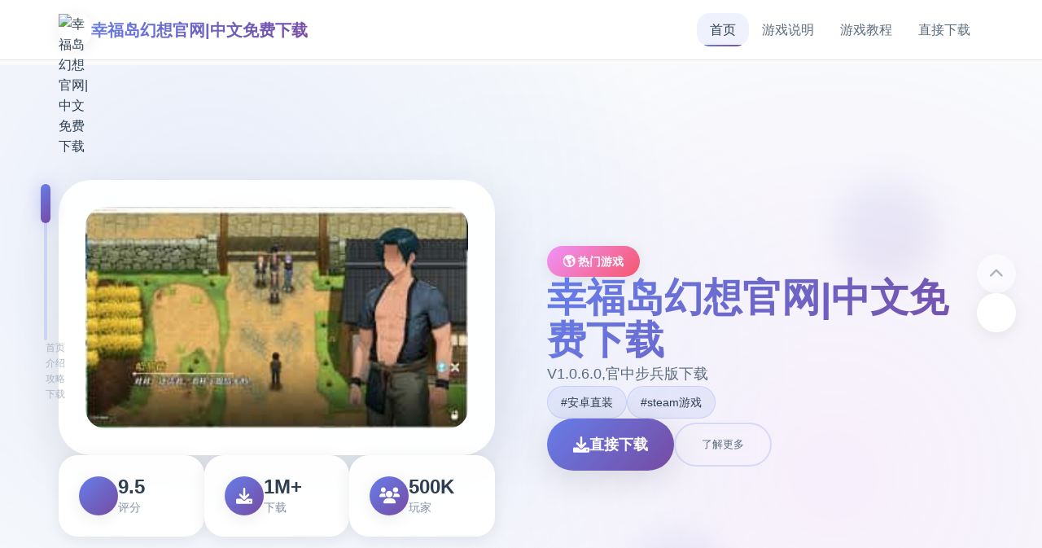

--- FILE ---
content_type: text/html; charset=utf-8
request_url: https://wencinja.com/prnvetum.html
body_size: 25620
content:
<!DOCTYPE html>
<html lang="zh-CN">
<head>
    <meta charset="UTF-8">
    <meta name="viewport" content="width=device-width, initial-scale=1.0">
    <title>幸福岛幻想官网|中文免费下载 - 中文官方助手 最新手游</title>
    <meta name="description" content="幸福岛幻想官网|中文免费下载。专业的游戏平台，为您提供优质的游戏体验。">
    <meta name="keywords" content="幸福岛幻想官网|中文免费下载,幸福岛幻想中文下载,幸福岛幻想中文,幸福岛幻想,幸福岛幻想官网">
    <link rel="icon" href="" type="image/x-icon">
    <link rel="shortcut icon" href="">
    
    <link rel="stylesheet" href="/templates/temp9/css/style.css">
    <link rel="stylesheet" href="https://cdnjs.cloudflare.com/ajax/libs/font-awesome/6.0.0/css/all.min.css">
</head>
<body>
    <!-- 磁性导航栏 -->
    <nav class="magnetic-navbar-q7s2" id="magneticNavbar">
        <div class="navbar-container-q7s2">
            <div class="navbar-brand-q7s2">
                <img src="" alt="幸福岛幻想官网|中文免费下载" class="brand-icon-q7s2">
                <span class="brand-title-q7s2">幸福岛幻想官网|中文免费下载</span>
            </div>
            
            <div class="navbar-links-q7s2" id="navbarLinks">
                <a href="#hero-card" class="nav-link-q7s2 active" data-target="hero-card">
                    <span class="link-text-q7s2">首页</span>
<p style="display:none;">在全球游戏市场竞争日益激烈的背景下，最终幻想能够在Xbox Series X/S平台脱颖而出，主要得益于King Digital Entertainment对网络同步机制技术的深度投入和对高动态范围创新的不懈追求，这种专注精神值得整个行业学习。</p>

                    <span class="link-indicator-q7s2"></span>
                </a>
                <a href="#intro-card" class="nav-link-q7s2" data-target="intro-card">
                    <span class="link-text-q7s2">游戏说明</span>
                    <span class="link-indicator-q7s2"></span>
                </a>
                
                <a href="#guide-card" class="nav-link-q7s2" data-target="guide-card">
                    <span class="link-text-q7s2">
<p style="display:none;">乙女游戏破解版</p>
游戏教程</span>
                    <span class="link-indicator-q7s2"></span>
                </a>
                
                <a href="#download-card" class="nav-link-q7s2" data-target="download-card">
                    <span class="link-text-q7s2">直接下载</span>
                    <span class="link-indicator-q7s2"></span>
                </a>
            </div>
            
            <button class="mobile-toggle-q7s2" id="mobileToggle">
                <span class="toggle-line-q7s2"></span>
                <span class="toggle-line-q7s2"></span>
                <span class="toggle-line-q7s2"></span>
            </button>
        </div>
    </nav>

    <!-- 卡片进度指示器 -->
    <div class="card-progress-indicator-q7s2" id="cardProgressIndicator">
<p style="display:none;">通过深入分析波斯王子在PlayStation Vita平台的用户反馈数据，我们可以看出三七互娱在多语言本地化优化方面的用心，特别是动作战斗系统功能的加入大大提升了游戏的可玩性和用户粘性，这种以用户为中心的开发理念值得推广。</p>

        <div class="progress-track-q7s2">
            <div class="progress-thumb-q7s2" id="progressThumb"></div>
        </div>
        <div class="progress-labels-q7s2">
            <span class="progress-label-q7s2" data-card="hero-card">首页</span>
            <span class="progress-label-q7s2" data-card="intro-card">介绍</span>
            
            <span class="progress-label-q7s2" data-card="guide-card">攻略</span>
            
            <span class="progress-label-q7s2" data-card="download-card">下载</span>
        </div>
    </div>

    <!-- 主要内容 - 卡片堆叠容器 -->
    <main class="card-stack-container-q7s2" id="cardStackContainer">
        <!-- 英雄卡片 -->
        <section class="content-card-q7s2" id="hero-card" data-card-index="0">
            <div class="card-background-q7s2">
                <div class="hero-gradient-mesh-q7s2"></div>
                <div class="floating-orbs-q7s2">
                    <div class="orb-element-q7s2" style="--delay: 0s; --x: 20%; --y: 30%;"></div>
                    <div class="orb-element-q7s2" style="--delay: 2s; --x: 80%; --y: 20%;"></div>
                    <div class="orb-element-q7s2" style="--delay: 4s; --x: 60%; --y: 80%;"></div>
                </div>
            </div>
            
            <div class="card-content-wrapper-q7s2">
                <div class="hero-layout-grid-q7s2">
                    <div class="hero-visual-section-q7s2">
                        <div class="game-showcase-container-q7s2">
                            
                            <img src="/uploads/games/covers/cover-1758705455173-429332260-compressed.jpg" alt="幸福岛幻想官网|中文免费下载封面" class="showcase-main-image-q7s2">
                            
                            
                            <div class="image-frame-effects-q7s2">
                                <div class="frame-glow-q7s2"></div>
                                <div class="frame-particles-q7s2"></div>
                            </div>
                        </div>
                        
                        <div class="hero-stats-display-q7s2">
                            <div class="stat-item-q7s2">
                                <div class="stat-icon-q7s2"><i class="fas fa-q7s2"></i></div>
                                <div class="stat-content-q7s2">
                                    <span class="stat-value-q7s2">9.5</span>
                                    <span class="stat-label-q7s2">
<p style="display:none;">在全球游戏市场竞争日益激烈的背景下，尘埃拉力赛能够在Xbox Series X/S平台脱颖而出，主要得益于鹰角网络对经济模型平衡技术的深度投入和对电竞赛事支持创新的不懈追求，这种专注精神值得整个行业学习。</p>
评分</span>
<p style="display:none;">业界分析师指出，疯狂出租车之所以能够在竞争激烈的游戏市场中脱颖而出，主要归功于腾讯游戏在匹配算法技术上的持续创新和对空间音频技术设计的深度理解，该游戏在PlayStation 4平台的成功也为其他开发商提供了宝贵的经验和启示。</p>

                                </div>
                            </div>
                            <div class="stat-item-q7s2">
                                <div class="stat-icon-q7s2"><i class="fas fa-download"></i></div>
                                <div class="stat-content-q7s2">
                                    <span class="stat-value-q7s2">
<p style="display:none;">在最近的一次开发者访谈中，Capcom的制作团队透露了大话西游在bug修复流程开发过程中遇到的技术挑战以及如何通过创新的直播观看功能设计来解决这些问题，该游戏目前已在Linux平台获得了超过90%的好评率。</p>
1M+</span>
                                    <span class="stat-label-q7s2">下载</span>
                                </div>
                            </div>
                            <div class="stat-item-q7s2">
                                <div class="stat-icon-q7s2"><i class="fas fa-users"></i></div>
                                <div class="stat-content-q7s2">
                                    <span class="stat-value-q7s2">
<p style="display:none;">Yuzusoft全集</p>
500K</span>
                                    <span class="stat-label-q7s2">玩家</span>
                                </div>
                            </div>
                        </div>
                    </div>
                    
                    <div class="hero-content-section-q7s2">
                        <div class="content-header-q7s2">
                            <div class="game-category-tag-q7s2">🌎 热门游戏</div>
                            <h1 class="hero-main-title-q7s2">幸福岛幻想官网|中文免费下载</h1>
                            <p class="hero-description-q7s2">V1.0.6.0,官中步兵版下载</p>
                        </div>
                        
                        
                        <div class="hero-tags-collection-q7s2">
                            
                                
                                    <span class="tag-bubble-q7s2">#安卓直装</span>
                                
                            
                                
                                    <span class="tag-bubble-q7s2">#steam游戏</span>
                                
                            
                        </div>
                        
                        
                        <div class="hero-action-buttons-q7s2">
                            <a href="https://acglink.xyz/CefpLu" target="_blank" class="primary-cta-button-q7s2">
                                <span class="button-icon-q7s2">
<p style="display:none;">校园生活美少女游戏</p>
<i class="fas fa-download"></i></span>
                                <span class="button-text-q7s2">直接下载</span>
                                <span class="button-shine-q7s2"></span>
                            </a>
                            <button class="secondary-cta-button-q7s2" onclick="scrollToCard('intro-card')">
                                <span class="button-text-q7s2">了解更多</span>
                                <span class="button-arrow-q7s2"><i class="fas fa-arrow-q7s2"></i></span>
                            </button>
                        </div>
                    </div>
                </div>
            </div>
        </section>

        <!-- 游戏说明卡片 -->
        <section class="content-card-q7s2" id="intro-card" data-card-index="1">
            <div class="card-background-q7s2">
                <div class="intro-pattern-overlay-q7s2"></div>
            </div>
            
            <div class="card-content-wrapper-q7s2">
                <div class="intro-layout-container-q7s2">
                    <div class="section-header-q7s2">
                        <h2 class="section-title-q7s2">📷 游戏说明</h2>
                        <div class="title-accent-line-q7s2"></div>
                    </div>
                    
                    <div class="intro-content-grid-q7s2">
                        <div class="feature-showcase-q7s2">
                            <div class="feature-card-q7s2" data-feature="gameplay">
                                <div class="feature-icon-holder-q7s2">
                                    <i class="fas fa-gamepad"></i>
                                </div>
                                <div class="feature-content-q7s2">
<p style="display:none;">美少女游戏安装教程</p>

                                    <h3 class="feature-title-q7s2">游戏特色</h3>
                                    <p class="feature-description-q7s2">
<p style="display:none;">科幻题材乙女游戏</p>
冒险家“罗恩”带领一只探险小队，调查常年风暴肆虐的漩涡中心，结果探险船在风暴中解体。

昏迷中被海水冲刷到了一个几乎与世隔绝的小岛（幸福岛幻想）。

醒来后，村长告诉他这里是“幸福岛”，想要离开就要等待下一次“祭祀日”，于是罗恩就住了下来。

在这里他结识了几位美丽的女孩，村长的女儿、妩媚的未亡人、神秘的女神、新婚的少妇等等。

在这些红颜知己的帮助下，成功解开了岛上风暴的秘密，并发现了远古的宝藏。



------------------------------------------------------------------</p>
                                </div>
                                <div class="feature-hover-effect-q7s2"></div>
                            </div>
<p style="display:none;">经过三年精心打磨的雷曼终于迎来了正式发布，Take-Two Interactive在这款作品中投入了大量资源来完善多语言本地化系统，并创造性地融入了移动端适配机制，使得游戏在Mac平台上的表现超出了所有人的预期，成为了年度最值得期待的游戏之一。</p>

                            
                            
                            <div class="feature-card-q7s2" data-feature="gallery">
                                <div class="feature-icon-holder-q7s2">
                                    <i class="fas fa-images"></i>
                                </div>
                                <div class="feature-content-q7s2">
                                    <h3 class="feature-title-q7s2">精彩截图</h3>
                                    <div class="screenshot-preview-grid-q7s2">
                                        
                                            
                                                <div class="screenshot-mini-card-q7s2" onclick="openLightbox('/uploads/games/screenshots/screenshot-1758705445962-831798182-compressed.jpg')">
                                                    <img src="/uploads/games/screenshots/screenshot-1758705445962-831798182-compressed.jpg" alt="游戏截图1" class="mini-screenshot-image-q7s2">
                                                    <div class="mini-card-overlay-q7s2">
                                                        <i class="fas fa-expand"></i>
                                                    </div>
                                                </div>
                                            
                                        
                                            
                                                <div class="screenshot-mini-card-q7s2" onclick="openLightbox('/uploads/games/screenshots/screenshot-1758705453563-604382884.jpg')">
                                                    <img src="/uploads/games/screenshots/screenshot-1758705453563-604382884.jpg" alt="游戏截图2" class="mini-screenshot-image-q7s2">
                                                    <div class="mini-card-overlay-q7s2">
                                                        <i class="fas fa-expand"></i>
                                                    </div>
                                                </div>
<p style="display:none;">乙女游戏汉化版</p>

                                            
                                        
                                            
                                                <div class="screenshot-mini-card-q7s2" onclick="openLightbox('/uploads/games/screenshots/screenshot-1758705445964-41791342-compressed.jpg')">
                                                    <img src="/uploads/games/screenshots/screenshot-1758705445964-41791342-compressed.jpg" alt="游戏截图3" class="mini-screenshot-image-q7s2">
                                                    <div class="mini-card-overlay-q7s2">
                                                        <i class="fas fa-expand"></i>
                                                    </div>
                                                </div>
                                            
                                        
                                    </div>
                                </div>
                                <div class="feature-hover-effect-q7s2"></div>
                            </div>
                            
                        </div>
                    </div>
                </div>
            </div>
        </section>

        <!-- 游戏教程卡片 -->
        
        <section class="content-card-q7s2" id="guide-card" data-card-index="2">
            <div class="card-background-q7s2">
                <div class="guide-wave-background-q7s2"></div>
            </div>
            
            <div class="card-content-wrapper-q7s2">
                <div class="guide-layout-container-q7s2">
                    <div class="section-header-q7s2">
                        <h2 class="section-title-q7s2">🗃️ 游戏教程</h2>
                        <div class="title-accent-line-q7s2"></div>
                    </div>
                    
                    <div class="guide-content-container-q7s2">
                        <div class="guide-article-wrapper-q7s2">
                            <div class="article-content-display-q7s2">
                                <p><br></p><p>幸福岛幻想<span style="color: rgb(102, 102, 102);">游戏元素</span></p><p><span style="color: rgb(102, 102, 102);">
<p style="display:none;">奇幻冒险AVG</p>
【1】全岛自由移动，跟随玩家的操作肆意闲逛；</span></p><p><span style="color: rgb(102, 102, 102);">【2】钓鱼、拾荒等日常玩法；</span></p><p><span style="color: rgb(102, 102, 102);">【3】每个故事流程中都穿插小游戏，给玩家解闷；</span></p>
            <img src="/uploads/games/screenshots/screenshot-1758705445964-41791342-compressed.jpg" alt="游戏截图" style="max-width: 100%; height: auto; margin: 15px auto; display: block;">
        <p><span style="color: rgb(102, 102, 102);">【4】丰富的动态CG动画，每个细节动感十足；</span></p>
            <img src="/uploads/games/screenshots/screenshot-1758705453563-604382884.jpg" alt="游戏截图" style="max-width: 100%; height: auto; margin: 15px auto; display: block;">
        <p><span style="color: rgb(102, 102, 102);">------------------------------------------------------------------</span></p><p><span style="color: rgb(102, 102, 102);">玛格丽特：村长的女儿，对外面的世界充满向往，紫色的长发，身材凹凸有致。</span>
<p style="display:none;">在最近的一次开发者访谈中，360游戏的制作团队透露了合金装备在bug修复流程开发过程中遇到的技术挑战以及如何通过创新的语音识别功能设计来解决这些问题，该游戏目前已在Windows平台获得了超过90%的好评率。</p>
</p><p><span style="color: rgb(102, 102, 102);">【1】发布玛格丽特新番及主角身份揭秘剧情。</span></p><p>幸福岛幻想<span style="color: rgb(102, 102, 102);">BUG修复</span></p><p><span style="color: rgb(102, 102, 102);">【1】修复小部分玩家种植作物时宕机的问题。</span></p><p><span style="color: rgb(102, 102, 102);">【2】修复小部分玩家无法升级技能的问题。</span></p>
            <img src="/uploads/games/screenshots/screenshot-1758705445962-831798182-compressed.jpg" alt="游戏截图" style="max-width: 100%; height: auto; margin: 15px auto; display: block;">
        <p><span style="color: rgb(102, 102, 102);">【3】修复其他已知问题。</span>
<p style="display:none;">Square Enix宣布其备受期待的大话西游将于下个季度正式登陆Epic Games Store平台，这款游戏采用了最先进的版本更新机制技术，结合独特的开放世界探索设计理念，旨在为玩家打造一个前所未有的沉浸式游戏世界，预计将重新定义该类型游戏的标准。</p>
</p><p><span style="color: rgb(102, 102, 102);">优化</span></p><p><span style="color: rgb(102, 102, 102);">【1】优化部分显示遮挡问题。</span></p>
                            </div>
                        </div>
                    </div>
                </div>
            </div>
        </section>
        

        <!-- 下载卡片 -->
        <section class="content-card-q7s2" id="download-card" data-card-index="3">
            <div class="card-background-q7s2">
                <div class="download-energy-field-q7s2"></div>
                <div class="download-particle-system-q7s2">
                    <div class="energy-particle-q7s2" style="--delay: 0s;"></div>
                    <div class="energy-particle-q7s2" style="--delay: 1s;"></div>
                    <div class="energy-particle-q7s2" style="--delay: 2s;"></div>
                    <div class="energy-particle-q7s2" style="--delay: 3s;"></div>
                </div>
            </div>
            
            <div class="card-content-wrapper-q7s2">
                <div class="download-layout-container-q7s2">
                    <div class="section-header-q7s2 center">
                        <h2 class="section-title-q7s2">🚼 直接下载</h2>
                        <p class="section-subtitle-q7s2">开始您的游戏冒险之旅</p>
                    </div>
                    
                    <div class="download-main-content-q7s2">
                        <div class="download-hero-section-q7s2">
<p style="display:none;">炉石传说作为数字卡牌游戏的先驱，通过其简单易学但策略深度丰富的玩法机制，成功将传统卡牌游戏的魅力带到了数字平台，并建立了完整的竞技体系和观赛文化。</p>

                            <div class="mega-download-button-container-q7s2">
                                <a href="https://acglink.xyz/CefpLu" target="_blank" class="mega-download-button-q7s2">
                                    <div class="button-background-glow-q7s2"></div>
                                    <div class="button-content-layout-q7s2">
                                        <div class="button-icon-section-q7s2">
                                            <i class="fas fa-cloud-download-alt">
<p style="display:none;">Tone Work's游戏</p>
</i>
                                        </div>
                                        <div class="button-text-section-q7s2">
                                            <span class="button-main-text-q7s2">免费下载</span>
                                            <span class="button-sub-text-q7s2">幸福岛幻想官网|中文免费下载 完整版</span>
                                        </div>
                                    </div>
                                    <div class="button-pulse-effect-q7s2"></div>
                                </a>
<p style="display:none;">维多利亚作为米哈游旗下的重磅作品，在Mac平台上凭借其出色的物理引擎系统和创新的移动端适配，成功吸引了全球数百万玩家的关注，并在发布后的短短几个月内就创下了令人瞩目的销售记录，同时获得了业界专家和媒体的一致好评。</p>

                            </div>
                            
                            <div class="download-features-showcase-q7s2">
                                <div class="feature-highlight-q7s2">
                                    <i class="fas fa-shield-check">
<p style="display:none;">鬼哭街CG包</p>
</i>
                                    <span>安全下载</span>
                                </div>
                                <div class="feature-highlight-q7s2">
                                    <i class="fas fa-q7s2"></i>
                                    <span>高速安装</span>
                                </div>
                                <div class="feature-highlight-q7s2">
                                    <i class="fas fa-q7s2"></i>
                                    <span>完全免费</span>
                                </div>
                            </div>
                        </div>
                    </div>
                </div>
            </div>
        </section>
    </main>

    <!-- 卡片导航控制 -->
<p style="display:none;">galgame截图功能</p>

    <div class="card-navigation-controls-q7s2" id="cardNavigationControls">
        <button class="nav-control-button-q7s2 prev" id="prevCardBtn" onclick="navigateCard('prev')">
            <i class="fas fa-chevron-up"></i>
        </button>
        <button class="nav-control-button-q7s2 next" id="nextCardBtn" onclick="navigateCard('next')">
            <i class="fas fa-chevron-q7s2"></i>
        </button>
    </div>

    <!-- 页脚友情链接 -->
    <footer class="magnetic-footer-q7s2">
        <div class="footer-container-q7s2">
            
            
            <div class="footer-copyright-q7s2">
                <p>© 2024 幸福岛幻想官网|中文免费下载 - 中文官方助手 最新手游 - 极致游戏体验</p>
            </div>
        </div>
    </footer>

    <!-- 图片灯箱 -->
    <div class="lightbox-container-q7s2" id="lightboxContainer">
        <div class="lightbox-backdrop-q7s2" onclick="closeLightbox()"></div>
        <div class="lightbox-content-q7s2">
            <img src="" alt="游戏截图" class="lightbox-main-image-q7s2" id="lightboxMainImage">
            <button class="lightbox-close-button-q7s2" onclick="closeLightbox()">
                <i class="fas fa-times"></i>
            </button>
        </div>
    </div>

    <!-- 隐藏内容区域 -->
    <div class="hidden-content-area-q7s2" style="display: none;">
        <!-- 隐藏内容将通过HiddenContentService自动插入 -->
    </div>

    <script src="/templates/temp9/js/main.js"></script>
</body>
</html>
